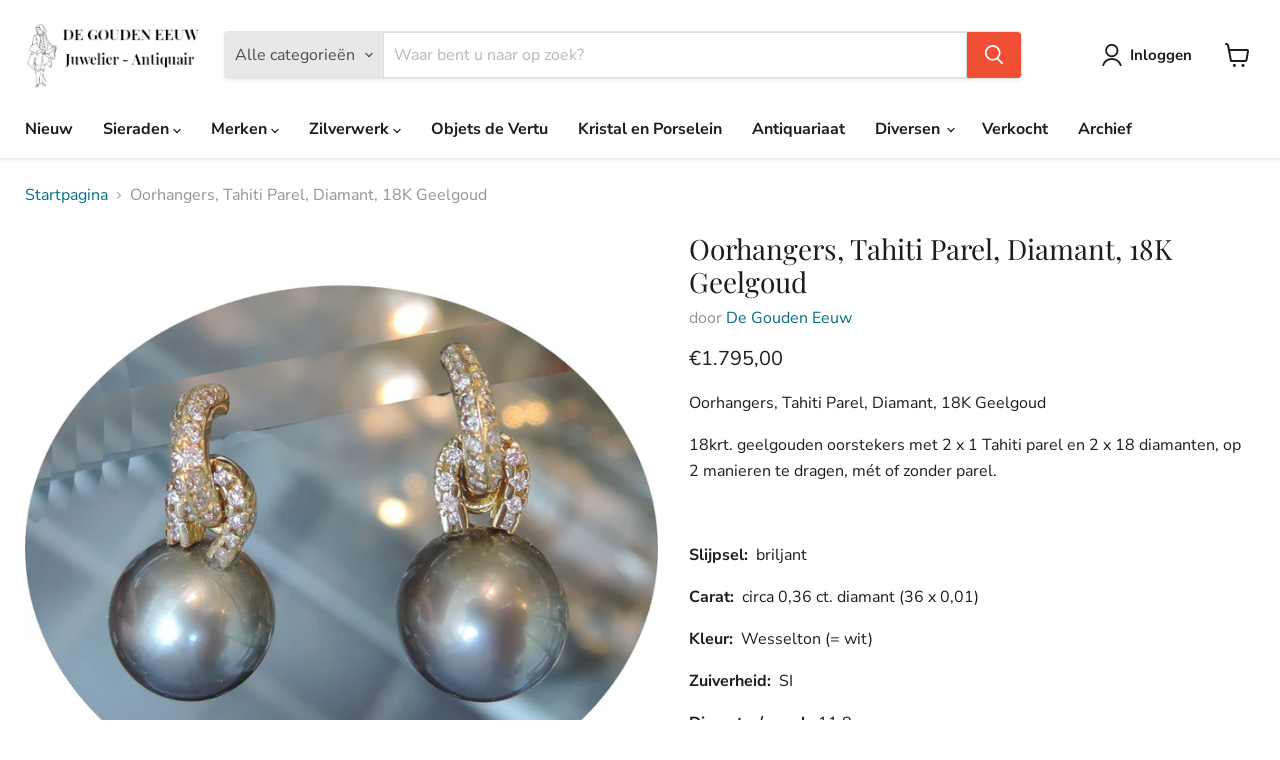

--- FILE ---
content_type: text/html; charset=utf-8
request_url: https://www.de-gouden-eeuw-juwelier.nl/collections/all/products/oorhangers-tahiti-parel-diamant-18k-geelgoud?view=recently-viewed
body_size: 1662
content:










  









<div
  class="productgrid--item  imagestyle--natural      productitem--emphasis  product-recently-viewed-card    show-actions--mobile"
  data-product-item
  data-product-quickshop-url="/products/oorhangers-tahiti-parel-diamant-18k-geelgoud"
  
    data-recently-viewed-card
  
>
  <div class="productitem" data-product-item-content>
    
    
    
    

    

    
      

      
    

    <div class="productitem__container">
      <div class="product-recently-viewed-card-time" data-product-handle="oorhangers-tahiti-parel-diamant-18k-geelgoud">
      <button
        class="product-recently-viewed-card-remove"
        aria-label="close"
        data-remove-recently-viewed
      >
        


                                                                        <svg class="icon-remove "    aria-hidden="true"    focusable="false"    role="presentation"    xmlns="http://www.w3.org/2000/svg" width="10" height="10" viewBox="0 0 10 10" xmlns="http://www.w3.org/2000/svg">      <path fill="currentColor" d="M6.08785659,5 L9.77469752,1.31315906 L8.68684094,0.225302476 L5,3.91214341 L1.31315906,0.225302476 L0.225302476,1.31315906 L3.91214341,5 L0.225302476,8.68684094 L1.31315906,9.77469752 L5,6.08785659 L8.68684094,9.77469752 L9.77469752,8.68684094 L6.08785659,5 Z"></path>    </svg>                                              

      </button>
    </div>

      <div class="productitem__image-container">
        <a
          class="productitem--image-link"
          href="/products/oorhangers-tahiti-parel-diamant-18k-geelgoud"
          tabindex="-1"
          data-product-page-link
        >
          <figure
            class="productitem--image"
            data-product-item-image
            
              style="--product-grid-item-image-aspect-ratio: 1.0;"
            
          >
            
              
              

  
    <noscript data-rimg-noscript>
      <img
        
          src="//www.de-gouden-eeuw-juwelier.nl/cdn/shop/products/o125-oorhangers-tahiti-parel-diamant-18k-geelgoud_512x512.jpg?v=1633111733"
        

        alt=""
        data-rimg="noscript"
        srcset="//www.de-gouden-eeuw-juwelier.nl/cdn/shop/products/o125-oorhangers-tahiti-parel-diamant-18k-geelgoud_512x512.jpg?v=1633111733 1x, //www.de-gouden-eeuw-juwelier.nl/cdn/shop/products/o125-oorhangers-tahiti-parel-diamant-18k-geelgoud_1024x1024.jpg?v=1633111733 2x, //www.de-gouden-eeuw-juwelier.nl/cdn/shop/products/o125-oorhangers-tahiti-parel-diamant-18k-geelgoud_1536x1536.jpg?v=1633111733 3x, //www.de-gouden-eeuw-juwelier.nl/cdn/shop/products/o125-oorhangers-tahiti-parel-diamant-18k-geelgoud_1597x1597.jpg?v=1633111733 3.12x"
        class="productitem--image-primary"
        
        
      >
    </noscript>
  

  <img
    
      src="//www.de-gouden-eeuw-juwelier.nl/cdn/shop/products/o125-oorhangers-tahiti-parel-diamant-18k-geelgoud_512x512.jpg?v=1633111733"
    
    alt=""

    
      data-rimg="lazy"
      data-rimg-scale="1"
      data-rimg-template="//www.de-gouden-eeuw-juwelier.nl/cdn/shop/products/o125-oorhangers-tahiti-parel-diamant-18k-geelgoud_{size}.jpg?v=1633111733"
      data-rimg-max="1600x1600"
      data-rimg-crop="false"
      
      srcset="data:image/svg+xml;utf8,<svg%20xmlns='http://www.w3.org/2000/svg'%20width='512'%20height='512'></svg>"
    

    class="productitem--image-primary"
    
    
  >



  <div data-rimg-canvas></div>


            

            




























            <span class="visually-hidden">Oorhangers, Tahiti Parel, Diamant, 18K Geelgoud</span>
          </figure>
        </a>
      </div><div class="productitem--info">
        
          
        

        
          






























<div class="price productitem__price ">
  
    <div
      class="price__compare-at visible"
      data-price-compare-container
    >

      
        <span class="money price__original" data-price-original></span>
      
    </div>


    
      
      <div class="price__compare-at--hidden" data-compare-price-range-hidden>
        
          <span class="visually-hidden"></span>
          <span class="money price__compare-at--min" data-price-compare-min>
            €1.795,00
          </span>
          -
          <span class="visually-hidden"></span>
          <span class="money price__compare-at--max" data-price-compare-max>
            €1.795,00
          </span>
        
      </div>
      <div class="price__compare-at--hidden" data-compare-price-hidden>
        <span class="visually-hidden"></span>
        <span class="money price__compare-at--single" data-price-compare>
          
        </span>
      </div>
    
  

  <div class="price__current price__current--emphasize " data-price-container>

    

    
      
      
      <span class="money" data-price>
        €1.795,00
      </span>
    
    
  </div>

  
    
    <div class="price__current--hidden" data-current-price-range-hidden>
      
        <span class="money price__current--min" data-price-min>€1.795,00</span>
        -
        <span class="money price__current--max" data-price-max>€1.795,00</span>
      
    </div>
    <div class="price__current--hidden" data-current-price-hidden>
      <span class="visually-hidden"></span>
      <span class="money" data-price>
        €1.795,00
      </span>
    </div>
  

  
    
    
    
    

    <div
      class="
        productitem__unit-price
        hidden
      "
      data-unit-price
    >
      
    </div>
  

  
</div>


        

        <h2 class="productitem--title">
          <a href="/products/oorhangers-tahiti-parel-diamant-18k-geelgoud" data-product-page-link>
            Oorhangers, Tahiti Parel, Diamant, 18K Geelgoud
          </a>
        </h2>

        
          
            <span class="productitem--vendor">
              <a href="/collections/vendors?q=De%20Gouden%20Eeuw" title="De Gouden Eeuw">De Gouden Eeuw</a>
            </span>
          
        

        

        
          

          
            
          
        

        
          <div class="productitem--description">
            <p>Oorhangers, Tahiti Parel, Diamant, 18K Geelgoud
18krt. geelgouden oorstekers met 2 x 1 Tahiti parel en 2 x 18 diamanten, op 2 manieren te dragen, m...</p>

            
              <a
                href="/products/oorhangers-tahiti-parel-diamant-18k-geelgoud"
                class="productitem--link"
                data-product-page-link
              >
                Alle gegevens bekijken
              </a>
            
          </div>
        
      </div>

      
    </div>
  </div>

  
    <script type="application/json" data-quick-buy-settings>
      {
        "cart_redirection": true,
        "money_format": "€{{amount_with_comma_separator}}"
      }
    </script>
  
</div>


--- FILE ---
content_type: text/javascript; charset=utf-8
request_url: https://www.de-gouden-eeuw-juwelier.nl/products/oorhangers-tahiti-parel-diamant-18k-geelgoud.js
body_size: 765
content:
{"id":6935978475675,"title":"Oorhangers, Tahiti Parel, Diamant, 18K Geelgoud","handle":"oorhangers-tahiti-parel-diamant-18k-geelgoud","description":"\u003cp\u003eOorhangers, Tahiti Parel, Diamant, 18K Geelgoud\u003c\/p\u003e\n\u003cp\u003e18krt. geelgouden oorstekers met 2 x 1 Tahiti parel en 2 x 18 diamanten, op 2 manieren te dragen, mét of zonder parel.\u003c\/p\u003e\n\u003cp\u003e \u003c\/p\u003e\n\u003cp\u003e\u003cstrong\u003eSlijpsel: \u003c\/strong\u003e briljant\u003c\/p\u003e\n\u003cp\u003e\u003cstrong\u003eCarat: \u003c\/strong\u003e circa 0,36 ct. diamant (36 x 0,01)\u003c\/p\u003e\n\u003cp\u003e\u003cstrong\u003eKleur:\u003c\/strong\u003e  Wesselton (= wit)\u003c\/p\u003e\n\u003cp\u003e\u003cstrong\u003eZuiverheid: \u003c\/strong\u003e SI\u003c\/p\u003e\n\u003cp\u003e\u003cstrong\u003eDiameter\/ parel: \u003c\/strong\u003e 11,8 mm\u003c\/p\u003e\n\u003cp\u003e\u003cstrong\u003eSoort parel: \u003c\/strong\u003e zoutwater - Tahiti\u003cbr\u003e\u003c\/p\u003e\n\u003cp\u003e\u003cstrong\u003eProd-Nr.: \u003c\/strong\u003e o125\u003cbr\u003e\u003c\/p\u003e\n\u003cp\u003e \u003c\/p\u003e\n\u003cp\u003e\u003cem\u003eModerne Juwelen\u003c\/em\u003e\u003c\/p\u003e","published_at":"2021-07-24T20:08:19+02:00","created_at":"2021-07-24T20:08:19+02:00","vendor":"De Gouden Eeuw","type":"","tags":[],"price":179500,"price_min":179500,"price_max":179500,"available":true,"price_varies":false,"compare_at_price":null,"compare_at_price_min":0,"compare_at_price_max":0,"compare_at_price_varies":false,"variants":[{"id":40620036817051,"title":"Default Title","option1":"Default Title","option2":null,"option3":null,"sku":"o125","requires_shipping":true,"taxable":true,"featured_image":null,"available":true,"name":"Oorhangers, Tahiti Parel, Diamant, 18K Geelgoud","public_title":null,"options":["Default Title"],"price":179500,"weight":0,"compare_at_price":null,"inventory_management":"shopify","barcode":"","requires_selling_plan":false,"selling_plan_allocations":[]}],"images":["\/\/cdn.shopify.com\/s\/files\/1\/0585\/6539\/4587\/products\/o125-oorhangers-tahiti-parel-diamant-18k-geelgoud.jpg?v=1633111733"],"featured_image":"\/\/cdn.shopify.com\/s\/files\/1\/0585\/6539\/4587\/products\/o125-oorhangers-tahiti-parel-diamant-18k-geelgoud.jpg?v=1633111733","options":[{"name":"Title","position":1,"values":["Default Title"]}],"url":"\/products\/oorhangers-tahiti-parel-diamant-18k-geelgoud","media":[{"alt":null,"id":25164165742747,"position":1,"preview_image":{"aspect_ratio":1.0,"height":1600,"width":1600,"src":"https:\/\/cdn.shopify.com\/s\/files\/1\/0585\/6539\/4587\/products\/o125-oorhangers-tahiti-parel-diamant-18k-geelgoud.jpg?v=1633111733"},"aspect_ratio":1.0,"height":1600,"media_type":"image","src":"https:\/\/cdn.shopify.com\/s\/files\/1\/0585\/6539\/4587\/products\/o125-oorhangers-tahiti-parel-diamant-18k-geelgoud.jpg?v=1633111733","width":1600}],"requires_selling_plan":false,"selling_plan_groups":[]}